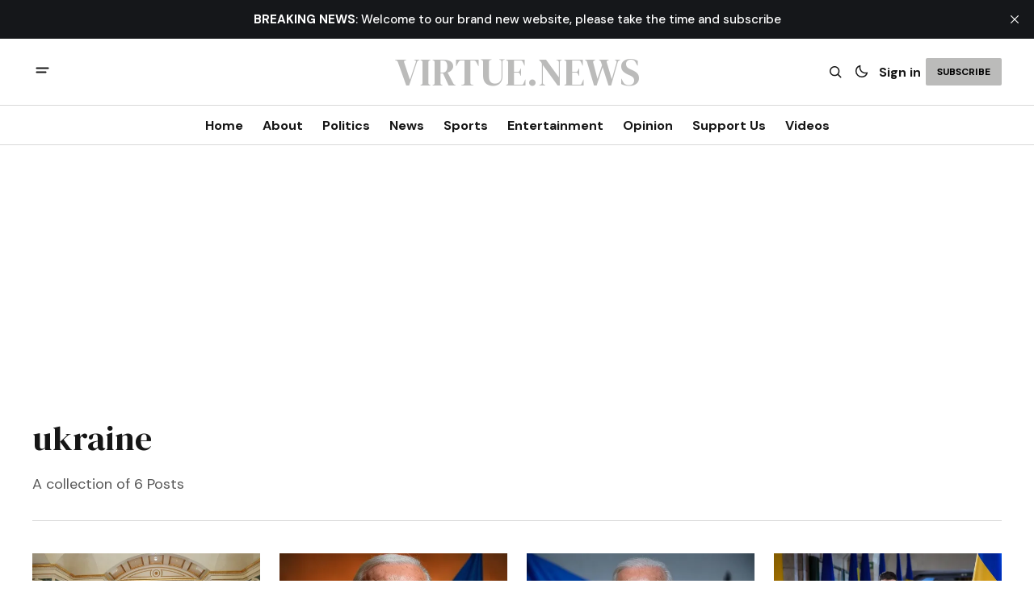

--- FILE ---
content_type: text/html; charset=utf-8
request_url: https://www.virtue.news/tag/ukraine/
body_size: 8629
content:
<!DOCTYPE html>
<html lang="en" data-theme="light">
    <head>

        <meta charset="utf-8" />
        <meta name="viewport" content="width=device-width, initial-scale=1" />
        
        <title>ukraine - VIRTUE.NEWS</title>
        <link rel="stylesheet" href="https://www.virtue.news/assets/built/index.css?v=90bf9428b7" />
        <link rel="preconnect" href="https://fonts.googleapis.com">
<link rel="preconnect" href="https://fonts.gstatic.com" crossorigin>

<link href="https://fonts.googleapis.com/css2?family=DM+Serif+Display&display=swap" rel="stylesheet">

<link href="https://fonts.googleapis.com/css2?family=DM+Sans:ital,opsz,wght@0,9..40,400;0,9..40,500;0,9..40,600;0,9..40,700;1,9..40,400;1,9..40,500;1,9..40,600;1,9..40,700&display=swap" rel="stylesheet">

<style>
    :root {
        --font-family-navigation: 'DM Sans', sans-serif;
        --font-family-body: 'DM Sans', sans-serif;
        --font-family-title: 'DM Serif Display', serif;
        --font-family-section-title: 'DM Sans', sans-serif;
        --font-family-post-tag: 'DM Sans', sans-serif;
        --font-family-post-excerpt: 'DM Sans', sans-serif;
        --font-family-post-info: 'DM Sans', sans-serif;
        --font-family-button: 'DM Sans', sans-serif;
        --font-family-number: 'DM Serif Display', serif;    
        
        --font-weight-title: 400;
        --font-weight-tag: 700;
        --font-weight-post-excerpt: 400;
        --font-weight-post-info: 400;
        --font-weight-navigation: 700;
        --font-weight-button: 700;
        --font-weight-section-title: 700;
        --font-weight-footer-secondary: 400;
        --font-weight-number: 400;

        --font-size-site-title-1: 30px;
        --font-size-site-title-2: 48px;
        --font-size-navigation-1: 14px;
        --font-size-navigation-2: 16px;
        --font-size-button: 12px;
        --font-size-section-title: 12px;
        --font-size-tag: 9px;
        --font-size-post-title: 24px;
        --font-size-post-title-no-img: 18px;
        --font-size-main-post-title: 36px;
        --font-size-main-post-title-no-feat: 32px;
        --font-size-main-post-excerpt: 20px;
        --font-size-latest-post-title: 18px;
        --font-size-post-info: 12px;
        --font-size-number: 50px;
        --font-size-cta-text: 16px;
        --font-size-post-page-title: 46px;
        --font-size-post-page-excerpt: 20px;

        --line-height-site-title-1: 100%;
        --line-height-site-title-2: 100%;
        --line-height-navigation-1: 100%;
        --line-height-navigation-2: 110%;
        --line-height-button-1: 110%;
        --line-height-button-2: 120%;
        --line-height-tag: 100%;
        --line-height-post-title: 110%;
        --line-height-main-post-title: 110%;
        --line-height-main-post-excerpt: 140%;
        --line-height-latest-post-title: 110%;
        --line-height-post-info: 110%;
        --line-height-section-title: 120%;
        --line-height-number: 90%;
        --line-height-cta-text: 130%;

        --letter-spacing-title: 0;
        --letter-spacing-button: -0.02em; 
        --letter-spacing-tag: 0.02em; 
        --letter-spacing-section-title: 0.02em;
        --letter-spacing-number: -0.04em;

        --text-transform-navigation: unset;
        --text-transform-tags: uppercase;
        --text-transform-button: uppercase;
        --text-transform-section-title: uppercase;
        --text-transform-footer-link: uppercase;

        --edit-billing-btn-padding--loading: 4.5px 54.5px;
    }
</style>






        
    <style>
        :root {
            --border-radius-buttons: 2px;
            --border-radius-images: 0;
            --border-radius-elements: 2px;
        }
    </style>


        <style>
            :root {
                --accent-color: #bbbbba;
                        --header-height: -9;
                --header-navigation-font-size: ;
            }
            :root[data-theme='light']{
                --color-social-bg-icon: #bbbbba;
            }
            :root[data-theme='dark']{
                --color-social-bg-icon: #fff;
            }
        </style>

        <script>
            const rootElem = document.querySelector("html[data-theme]");

            const detectSystemTheme = () => {
                if (window.matchMedia("(prefers-color-scheme: dark)").matches) {
                    rootElem.setAttribute("data-theme", "dark");
                } else {
                    rootElem.setAttribute("data-theme", "light");
                }
            };

            const initTheme = () => {
                const localStoragePref = localStorage.getItem("data-theme");

                if (localStoragePref) {
                    rootElem.setAttribute("data-theme", localStoragePref);
                } else {
                    detectSystemTheme();
                }
            };

            initTheme();

            window
                .matchMedia("(prefers-color-scheme: dark)")
                .addEventListener("change", () => {
                    if (window.matchMedia("(prefers-color-scheme: dark)").matches) {
                        rootElem.setAttribute("data-theme", "dark");
                    } else {
                        rootElem.setAttribute("data-theme", "light");
                    }
                });
        </script>
        
        <script src="https://www.virtue.news/assets/built/index.js?v=90bf9428b7" defer></script>
        
        <link rel="icon" href="https://www.virtue.news/content/images/size/w256h256/2024/02/V..png" type="image/png">
    <link rel="canonical" href="https://www.virtue.news/tag/ukraine/">
    <meta name="referrer" content="no-referrer-when-downgrade">
    
    <meta property="og:site_name" content="VIRTUE.NEWS">
    <meta property="og:type" content="website">
    <meta property="og:title" content="ukraine - VIRTUE.NEWS">
    <meta property="og:url" content="https://www.virtue.news/tag/ukraine/">
    <meta property="og:image" content="https://images.unsplash.com/photo-1601370690183-1c7796ecec61?crop&#x3D;entropy&amp;cs&#x3D;tinysrgb&amp;fit&#x3D;max&amp;fm&#x3D;jpg&amp;ixid&#x3D;M3wxMTc3M3wwfDF8c2VhcmNofDR8fGdyZWVufGVufDB8fHx8MTczNzQyOTQzMXww&amp;ixlib&#x3D;rb-4.0.3&amp;q&#x3D;80&amp;w&#x3D;2000">
    <meta property="article:publisher" content="https://www.facebook.com/virtue.newsmedia">
    <meta name="twitter:card" content="summary_large_image">
    <meta name="twitter:title" content="ukraine - VIRTUE.NEWS">
    <meta name="twitter:url" content="https://www.virtue.news/tag/ukraine/">
    <meta name="twitter:image" content="https://images.unsplash.com/photo-1601370690183-1c7796ecec61?crop&#x3D;entropy&amp;cs&#x3D;tinysrgb&amp;fit&#x3D;max&amp;fm&#x3D;jpg&amp;ixid&#x3D;M3wxMTc3M3wwfDF8c2VhcmNofDR8fGdyZWVufGVufDB8fHx8MTczNzQyOTQzMXww&amp;ixlib&#x3D;rb-4.0.3&amp;q&#x3D;80&amp;w&#x3D;2000">
    <meta name="twitter:site" content="@virtuemediacorp">
    <meta property="og:image:width" content="1200">
    <meta property="og:image:height" content="800">
    
    <script type="application/ld+json">
{
    "@context": "https://schema.org",
    "@type": "Series",
    "publisher": {
        "@type": "Organization",
        "name": "VIRTUE.NEWS",
        "url": "https://www.virtue.news/",
        "logo": {
            "@type": "ImageObject",
            "url": "https://www.virtue.news/content/images/size/w256h256/2024/02/V..png",
            "width": 60,
            "height": 60
        }
    },
    "url": "https://www.virtue.news/tag/ukraine/",
    "name": "ukraine",
    "mainEntityOfPage": "https://www.virtue.news/tag/ukraine/"
}
    </script>

    <meta name="generator" content="Ghost 6.13">
    <link rel="alternate" type="application/rss+xml" title="VIRTUE.NEWS" href="https://www.virtue.news/rss/">
    <script defer src="https://cdn.jsdelivr.net/ghost/portal@~2.56/umd/portal.min.js" data-i18n="true" data-ghost="https://www.virtue.news/" data-key="a4d4418202bc512f082b2995bc" data-api="https://virtue-news.ghost.io/ghost/api/content/" data-locale="en" crossorigin="anonymous"></script><style id="gh-members-styles">.gh-post-upgrade-cta-content,
.gh-post-upgrade-cta {
    display: flex;
    flex-direction: column;
    align-items: center;
    font-family: -apple-system, BlinkMacSystemFont, 'Segoe UI', Roboto, Oxygen, Ubuntu, Cantarell, 'Open Sans', 'Helvetica Neue', sans-serif;
    text-align: center;
    width: 100%;
    color: #ffffff;
    font-size: 16px;
}

.gh-post-upgrade-cta-content {
    border-radius: 8px;
    padding: 40px 4vw;
}

.gh-post-upgrade-cta h2 {
    color: #ffffff;
    font-size: 28px;
    letter-spacing: -0.2px;
    margin: 0;
    padding: 0;
}

.gh-post-upgrade-cta p {
    margin: 20px 0 0;
    padding: 0;
}

.gh-post-upgrade-cta small {
    font-size: 16px;
    letter-spacing: -0.2px;
}

.gh-post-upgrade-cta a {
    color: #ffffff;
    cursor: pointer;
    font-weight: 500;
    box-shadow: none;
    text-decoration: underline;
}

.gh-post-upgrade-cta a:hover {
    color: #ffffff;
    opacity: 0.8;
    box-shadow: none;
    text-decoration: underline;
}

.gh-post-upgrade-cta a.gh-btn {
    display: block;
    background: #ffffff;
    text-decoration: none;
    margin: 28px 0 0;
    padding: 8px 18px;
    border-radius: 4px;
    font-size: 16px;
    font-weight: 600;
}

.gh-post-upgrade-cta a.gh-btn:hover {
    opacity: 0.92;
}</style><script async src="https://js.stripe.com/v3/"></script>
    <script defer src="https://cdn.jsdelivr.net/ghost/sodo-search@~1.8/umd/sodo-search.min.js" data-key="a4d4418202bc512f082b2995bc" data-styles="https://cdn.jsdelivr.net/ghost/sodo-search@~1.8/umd/main.css" data-sodo-search="https://virtue-news.ghost.io/" data-locale="en" crossorigin="anonymous"></script>
    <script defer src="https://cdn.jsdelivr.net/ghost/announcement-bar@~1.1/umd/announcement-bar.min.js" data-announcement-bar="https://www.virtue.news/" data-api-url="https://www.virtue.news/members/api/announcement/" crossorigin="anonymous"></script>
    <link href="https://www.virtue.news/webmentions/receive/" rel="webmention">
    <script defer src="/public/cards.min.js?v=90bf9428b7"></script>
    <link rel="stylesheet" type="text/css" href="/public/cards.min.css?v=90bf9428b7">
    <script defer src="/public/comment-counts.min.js?v=90bf9428b7" data-ghost-comments-counts-api="https://www.virtue.news/members/api/comments/counts/"></script>
    <script defer src="/public/member-attribution.min.js?v=90bf9428b7"></script>
    <script defer src="/public/ghost-stats.min.js?v=90bf9428b7" data-stringify-payload="false" data-datasource="analytics_events" data-storage="localStorage" data-host="https://www.virtue.news/.ghost/analytics/api/v1/page_hit"  tb_site_uuid="352d6b66-dae7-4069-8c8f-bc05cb67abc4" tb_post_uuid="undefined" tb_post_type="null" tb_member_uuid="undefined" tb_member_status="undefined"></script><style>:root {--ghost-accent-color: #bbbbba;}</style>
    <script async src="https://pagead2.googlesyndication.com/pagead/js/adsbygoogle.js?client=ca-pub-5603359518584954"
     crossorigin="anonymous"></script>

    </head>
    <body class="tag-template tag-ukraine">
        <div class="gh-viewport">
                <header class="gh-header gh-header--type-2">
        
        <div class="gh-container gh-header-container gh-header--top">
            <button class="gh-burger-btn" aria-label="open mobile menu button" id="open-mobile-menu">
                <svg width="25" height="25" viewBox="0 0 25 25" fill="#161616" xmlns="http://www.w3.org/2000/svg">
<g id="menu">
<path id="Union" fill-rule="evenodd" clip-rule="evenodd" d="M5.5 8.5C4.94772 8.5 4.5 8.94772 4.5 9.5C4.5 10.0523 4.94772 10.5 5.5 10.5H19.5C20.0523 10.5 20.5 10.0523 20.5 9.5C20.5 8.94772 20.0523 8.5 19.5 8.5H5.5ZM5.5 13.5C4.94772 13.5 4.5 13.9477 4.5 14.5C4.5 15.0523 4.94772 15.5 5.5 15.5H16.5C17.0523 15.5 17.5 15.0523 17.5 14.5C17.5 13.9477 17.0523 13.5 16.5 13.5H5.5Z"/>
</g>
</svg>
            </button>

            <a class="gh-site-logo " href="https://www.virtue.news" aria-label="VIRTUE.NEWS logo and home page link">
                        <h1 class="gh-site-title">VIRTUE.NEWS</h1>
            </a>

            <div class="gh-header__options">
                <button class="gh-search" title="Search button" aria-label="Search button" data-ghost-search><svg width="24" height="24" viewBox="0 0 24 24" fill="#161616" xmlns="http://www.w3.org/2000/svg">
<g id="search">
<path id="Vector (Stroke)" fill-rule="evenodd" clip-rule="evenodd" d="M6.80617 6.80617C7.96263 5.6497 9.53114 5 11.1666 5C12.8021 5 14.3706 5.6497 15.5271 6.80617C16.6836 7.96263 17.3333 9.53114 17.3333 11.1666C17.3333 12.5501 16.8684 13.8857 16.0251 14.9644L19.2803 18.2197C19.5732 18.5126 19.5732 18.9874 19.2803 19.2803C18.9874 19.5732 18.5126 19.5732 18.2197 19.2803L14.9644 16.0251C13.8857 16.8684 12.5501 17.3333 11.1666 17.3333C9.53114 17.3333 7.96263 16.6836 6.80617 15.5271C5.6497 14.3706 5 12.8021 5 11.1666C5 9.53114 5.6497 7.96263 6.80617 6.80617ZM11.1666 6.5C9.92897 6.5 8.74199 6.99166 7.86683 7.86683C6.99166 8.74199 6.5 9.92897 6.5 11.1666C6.5 12.4043 6.99166 13.5913 7.86683 14.4664C8.74199 15.3416 9.92897 15.8333 11.1666 15.8333C12.4043 15.8333 13.5913 15.3416 14.4664 14.4664C15.3416 13.5913 15.8333 12.4043 15.8333 11.1666C15.8333 9.92897 15.3416 8.74199 14.4664 7.86683C13.5913 6.99166 12.4043 6.5 11.1666 6.5Z"/>
</g>
</svg>
</button>
                <button class="gh-switch-btn" aria-label="Switch theme button" type="button">
                    <svg
    width="24"
    height="24"
    viewBox="-2 -1 21 21"
    fill="none"
    xmlns="http://www.w3.org/2000/svg"
    class="gh-moon-icon"
    stroke="#161616"
>
    <path
        d="M15 10.6498C14.4361 10.8208 13.8378 10.9128 13.218 10.9128C9.83172 10.9128 7.0866 8.16764 7.0866 4.78131C7.0866 4.16179 7.17848 3.56372 7.34936 3C4.8322 3.76338 3 6.10197 3 8.86851C3 12.2548 5.74511 15 9.13138 15C11.8981 15 14.2369 13.1674 15 10.6498Z"
        stroke-width="1.3"
        stroke-linejoin="round"
    />
</svg>                    <svg
    width="24"
    height="24"
    viewBox="-2 -1.5 22 21"
    fill="none"
    xmlns="http://www.w3.org/2000/svg"
    class="gh-sun-icon"
>
    <path
        d="M8.99999 2.2966V1.80005M8.99999 16.2001V15.7035M15.7034 9.00005H16.2M1.79999 9.00005H2.29654M13.7405 4.26005L14.0916 3.90894M3.90836 14.0912L4.25947 13.7401M13.7405 13.74L14.0916 14.0912M3.90836 3.9089L4.25947 4.26002M12.9627 8.97289C12.9627 11.1668 11.1842 12.9453 8.99029 12.9453C6.79639 12.9453 5.01788 11.1668 5.01788 8.97289C5.01788 6.77899 6.79639 5.00048 8.99029 5.00048C11.1842 5.00048 12.9627 6.77899 12.9627 8.97289Z"
        stroke="#FFF"
        stroke-width="1.3"
        stroke-linecap="round"
    />
</svg>                </button>
                        <a class="gh-nav-menu-item gh-sign-in-btn" href="https://www.virtue.news/signin" aria-label="Sign in">Sign in</a>
                        <a class="gh-subscribe-button gh-subscribe-button--type-2 gh-accent-button" href="https://www.virtue.news/subscribe" aria-label="Subscribe"><span>Subscribe</span></a>
            </div>
        </div>

        <div class="gh-header-container gh-header--bottom" style="height:9">
                <nav class="gh-nav">
        <ul class="gh-nav-menu">
                    <li class="gh-nav-list-item nav-home"><a href="https://www.virtue.news/" class="gh-nav-menu-item" aria-label="Home navigation link" ><span>Home</span></a></li>
                    <li class="gh-nav-list-item nav-about"><a href="https://www.virtue.news/about/" class="gh-nav-menu-item" aria-label="About navigation link" ><span>About</span></a></li>
                    <li class="gh-nav-list-item nav-politics"><a href="https://www.virtue.news/tag/politics/" class="gh-nav-menu-item" aria-label="Politics navigation link" ><span>Politics</span></a></li>
                    <li class="gh-nav-list-item nav-news"><a href="https://www.virtue.news/tag/news/" class="gh-nav-menu-item" aria-label="News navigation link" ><span>News</span></a></li>
                    <li class="gh-nav-list-item nav-sports"><a href="https://www.virtue.news/tag/sports/" class="gh-nav-menu-item" aria-label="Sports navigation link" ><span>Sports</span></a></li>
                    <li class="gh-nav-list-item nav-entertainment"><a href="https://www.virtue.news/tag/entertainment/" class="gh-nav-menu-item" aria-label="Entertainment navigation link" ><span>Entertainment</span></a></li>
                    <li class="gh-nav-list-item nav-opinion"><a href="https://www.virtue.news/tag/opinion/" class="gh-nav-menu-item" aria-label="Opinion navigation link" ><span>Opinion</span></a></li>
                    <li class="gh-nav-list-item nav-support-us"><a href="https://www.virtue.news/support-us-2/" class="gh-nav-menu-item" aria-label="Support Us navigation link" ><span>Support Us</span></a></li>
                    <li class="gh-nav-list-item nav-videos"><a href="https://www.virtue.news/tag/videos/" class="gh-nav-menu-item" aria-label="Videos navigation link" ><span>Videos</span></a></li>
        </ul>
    </nav>

        </div>

            <div class="gh-mobile-menu">
            <button class="gh-burger-btn gh-burger-btn--close" aria-label="close mobile menu button" id="close-mobile-menu">
                <svg width="24" height="24" viewBox="0 0 24 24" fill="none" xmlns="http://www.w3.org/2000/svg">
<g id="close">
<path id="Vector" d="M6.40002 18.6538L5.34619 17.6L10.9462 12L5.34619 6.40002L6.40002 5.34619L12 10.9462L17.6 5.34619L18.6538 6.40002L13.0538 12L18.6538 17.6L17.6 18.6538L12 13.0538L6.40002 18.6538Z"/>
</g>
</svg>
            </button>
        <div class="gh-mobile-menu__top gh-mobile-menu__top--subscribe">
                <nav class="gh-nav">
        <ul class="gh-nav-menu">
                    <li class="gh-nav-list-item nav-home"><a href="https://www.virtue.news/" class="gh-nav-menu-item" aria-label="Home navigation link"><span>Home</span></a></li>
                    <li class="gh-nav-list-item nav-about"><a href="https://www.virtue.news/about/" class="gh-nav-menu-item" aria-label="About navigation link"><span>About</span></a></li>
                    <li class="gh-nav-list-item nav-politics"><a href="https://www.virtue.news/tag/politics/" class="gh-nav-menu-item" aria-label="Politics navigation link"><span>Politics</span></a></li>
                    <li class="gh-nav-list-item nav-news"><a href="https://www.virtue.news/tag/news/" class="gh-nav-menu-item" aria-label="News navigation link"><span>News</span></a></li>
                    <li class="gh-nav-list-item nav-sports"><a href="https://www.virtue.news/tag/sports/" class="gh-nav-menu-item" aria-label="Sports navigation link"><span>Sports</span></a></li>
                    <li class="gh-nav-list-item nav-entertainment"><a href="https://www.virtue.news/tag/entertainment/" class="gh-nav-menu-item" aria-label="Entertainment navigation link"><span>Entertainment</span></a></li>
                    <li class="gh-nav-list-item nav-opinion"><a href="https://www.virtue.news/tag/opinion/" class="gh-nav-menu-item" aria-label="Opinion navigation link"><span>Opinion</span></a></li>
                    <li class="gh-nav-list-item nav-support-us"><a href="https://www.virtue.news/support-us-2/" class="gh-nav-menu-item" aria-label="Support Us navigation link"><span>Support Us</span></a></li>
                    <li class="gh-nav-list-item nav-videos"><a href="https://www.virtue.news/tag/videos/" class="gh-nav-menu-item" aria-label="Videos navigation link"><span>Videos</span></a></li>
        </ul>
    </nav>

                    <a class="gh-nav-menu-item--hide gh-mobile-account-btn gh-accent-button" href="https://www.virtue.news/signin" aria-label="Sign in"><span>Sign in</span></a>
                <ul class="gh-sub-nav">
            <li class="nav-sign-in"><a href="https://www.virtue.news/#/portal/signin" class="gh-sub-nav-menu-item" aria-label="Sign in navigation link">Sign in</a></li>
    </ul>

        </div>
        <div class="gh-mobile-bottom">
                    <form class="gh-form" data-members-form="subscribe" data-members-autoredirect="false" novalidate>
                        <h2 class="gh-form__title">Subscribe to Our Newsletter</h2>
                        <div class="gh-form__input-wrapper">
                            <input class="gh-form-input" data-members-email type="email" name="email-input-mobile-menu" id="email-input-mobile-menu" placeholder="E-mail" aria-label="Your Email Address" autofocus required="true">
                            <button aria-labelledby="Subscribe" class="gh-main-button gh-form__submit-button gh-accent-button" type="submit">
                                <span>Subscribe</span>
                                <svg xmlns="http://www.w3.org/2000/svg" xmlns:xlink="http://www.w3.org/1999/xlink"
  style="margin: auto; background: none; shape-rendering: auto;" width="25px" height="25px"
  viewBox="0 0 100 100" preserveAspectRatio="xMidYMid">
  <circle cx="50" cy="50" fill="none" stroke="#ffffff" stroke-width="10" r="37"
    stroke-dasharray="174.35839227423352 60.119464091411174">
    <animateTransform attributeName="transform" type="rotate" repeatCount="indefinite" dur="1s"
      values="0 50 50;360 50 50" keyTimes="0;1" />
  </circle>
</svg>                            </button>
                        </div>
                        <p class="gh-form__error" data-members-error></p>
                        <div class="gh-form__success">
                            <p class="gh-form__success-title">
                                <svg width="36" height="36" viewBox="0 0 48 48" fill="none" xmlns="http://www.w3.org/2000/svg">
                                    <path
                                        d="M43.2008 24C43.2008 34.6039 34.6046 43.2 24.0008 43.2C13.3969 43.2 4.80078 34.6039 4.80078 24C4.80078 13.3962 13.3969 4.80005 24.0008 4.80005C27.0132 4.80005 29.8635 5.49378 32.4008 6.73021M39.6008 12L22.8008 28.8L18.0008 24"
                                        stroke="#17996A" stroke-width="4" stroke-linecap="round" stroke-linejoin="round" />
                                </svg><span>Success! Now Check Your Email</span>
                            </p>
                            <p class="gh-form__success-text">To complete Subscribe, click the confirmation link in your inbox. If it doesn&#x27;t arrive within 3 minutes, check your spam folder.</p>
                            <a href="https://www.virtue.news" class="gh-form__success-button">Ok, Thanks</a>
                        </div>
                    </form>
            
<div class="gh-social-icons">
        <a class="gh-social-icons-link" href=https://www.facebook.com/virtue.newsmedia target="_blank" rel="noopener noreferrer" aria-label="VIRTUE.NEWS facebook link"><svg width="26" height="26" viewBox="1 1 24 24" fill="#bbbbba" xmlns="http://www.w3.org/2000/svg">
    <g id="Facebook">
        <path id="Vector"
            d="M13.0596 3.25C7.6419 3.25 3.25 7.6419 3.25 13.0596C3.25 17.9559 6.83722 22.0141 11.5269 22.75V15.8952H9.03612V13.0596H11.5269V10.8984C11.5269 8.43989 12.9913 7.08187 15.232 7.08187C16.3053 7.08187 17.4279 7.27346 17.4279 7.27346V9.68755H16.1909C14.9724 9.68755 14.5924 10.4437 14.5924 11.2195V13.0596H17.313L16.8781 15.8952H14.5924V22.75C19.2819 22.0141 22.8692 17.9559 22.8692 13.0596C22.8692 7.6419 18.4773 3.25 13.0596 3.25Z" />
    </g>
</svg></a>
        <a class="gh-social-icons-link" href=https://x.com/virtuemediacorp target="_blank" rel="noopener noreferrer" aria-label="VIRTUE.NEWS twitter link"><svg width="26" height="26" viewBox="0 0 26 26" fill="#bbbbba" xmlns="http://www.w3.org/2000/svg">
<g id="Twitter">
<path id="Vector" d="M9.69583 3.25H3.25L10.8569 13.3925L3.66433 21.6666H6.10456L11.9871 14.8995L17.0625 21.6667H23.5083L15.5815 11.0976L22.4034 3.25H19.9632L14.4513 9.59066L9.69583 3.25ZM17.9833 19.825L6.93333 5.09167H8.775L19.825 19.825H17.9833Z"/>
</g>
</svg>
</a>
</div>        </div>
    </div>
<div class="gh-mobile-overlay gh-mobile-overlay--close"></div>
    </header>
            
            
<main class="gh-archive-page gh-category-page gh-container">
    <div class="gh-archive-page-header">
        <div class="gh-archive-page-header-main">
            <h1 class="gh-archive-page-title">ukraine</h1>
            <p class="gh-archive-page-excerpt">
                A collection of 6 Posts
            </p>
        </div>
    </div>
    <div class="gh-archive-page-posts-feed-wrapper gh-archive-feed-wrapper">
        <div class="gh-archive-page-posts-feed gh-posts-feed">
            <div class="gh-archive-page-post gh-posts-feed-post">
                <a href=/u-s-and-russia-launch-peace-talks-in-riyadh-to-end-ukraine-war/ class="gh-archive-page-post-image-wrapper-link">
                    <picture>
                        <source srcset="/content/images/size/w1000/format/webp/2025/02/Image-3-2.jpeg 1000w, /content/images/size/w800/format/webp/2025/02/Image-3-2.jpeg 800w, /content/images/size/w600/format/webp/2025/02/Image-3-2.jpeg 600w, /content/images/size/w500/format/webp/2025/02/Image-3-2.jpeg 500w"
                            sizes="(max-width: 550px) 100vw, (max-width: 900px) 48vw, (max-width: 1250px) 31vw, (max-width: 1480px) 22vw, (min-width: 1481px) 332px"
                            type="image/webp">
                        <img class="gh-archive-page-post-image" srcset="/content/images/size/w1000/2025/02/Image-3-2.jpeg 1000w, /content/images/size/w800/2025/02/Image-3-2.jpeg 800w, /content/images/size/w600/2025/02/Image-3-2.jpeg 600w, /content/images/size/w500/2025/02/Image-3-2.jpeg 500w"
                            sizes="(max-width: 550px) 100vw, (max-width: 900px) 48vw, (max-width: 1250px) 31vw, (max-width: 1480px) 22vw, (min-width: 1481px) 332px"
                            src="/content/images/size/w1000/2025/02/Image-3-2.jpeg" alt="U.S. and Russia Launch Peace Talks in Riyadh to End Ukraine War post image" />
                    </picture>
                </a>
                <div class="gh-archive-page-post-content">
                    
        <div class="gh-tags-wrapper">
        <svg width="5" height="8" viewBox="0 0 5 6" fill="#161616" xmlns="http://www.w3.org/2000/svg">
    <path d="M5 3L0.5 5.59808V0.401924L5 3Z" />
</svg>        
     <a href="/tag/russia/" class="gh-tag-link"  aria-label="russia">russia</a>



        
     <a href="/tag/ukraine/" class="gh-tag-link"  aria-label="ukraine">ukraine</a>



        
     <a href="/tag/politics/" class="gh-tag-link"  aria-label="politics">politics</a>

        </div>

                    <div class="gh-archive-page-post-content-main">
                        <h2 class="gh-archive-page-post-title">
                            <a class="gh-archive-page-post-title-link" href="/u-s-and-russia-launch-peace-talks-in-riyadh-to-end-ukraine-war/" aria-label="post title">
                                U.S. and Russia Launch Peace Talks in Riyadh to End Ukraine War
                            </a>
                        </h2>
                        <div class="gh-post-info">
    <div class="gh-post-info-tag-icon gh-post-info-tag-icon--featured">
        <svg width="14" height="14" viewBox="0 0 19 19" fill="none" xmlns="http://www.w3.org/2000/svg">
    <path
        d="M4.58898 10.5316L9.47815 2.84862C9.7467 2.4266 10.4 2.61683 10.4 3.11705V8.50002C10.4 8.55525 10.4447 8.60002 10.5 8.60002H13.9396C14.3442 8.60002 14.5812 9.05537 14.3493 9.38676L9.50959 16.3006C9.22925 16.7011 8.59998 16.5027 8.59998 16.0138V11.4C8.59998 11.3448 8.5552 11.3 8.49998 11.3H5.01081C4.61627 11.3 4.37716 10.8644 4.58898 10.5316Z"
        stroke="#616162" stroke-width="1.4" />
</svg>    </div>

    <div class="gh-post-info__author-wrapper">
        <span class="gh-post-info__author-start">by</span>
        <a href="/author/cody/" class="gh-post-info__author-link">Cody Bradson</a>
    </div>

    <time class="gh-post-info__date" datetime="Feb-18-2025">
        February 18, 2025
    </time>
</div>                    </div>
                </div>
            </div>
            <div class="gh-archive-page-post gh-posts-feed-post">
                <a href=/bidens-ukraine-aid-draws-criticism-amid-california-wildfire-crisis/ class="gh-archive-page-post-image-wrapper-link">
                    <picture>
                        <source srcset="/content/images/size/w1000/format/webp/2025/01/image-3.jpeg 1000w, /content/images/size/w800/format/webp/2025/01/image-3.jpeg 800w, /content/images/size/w600/format/webp/2025/01/image-3.jpeg 600w, /content/images/size/w500/format/webp/2025/01/image-3.jpeg 500w"
                            sizes="(max-width: 550px) 100vw, (max-width: 900px) 48vw, (max-width: 1250px) 31vw, (max-width: 1480px) 22vw, (min-width: 1481px) 332px"
                            type="image/webp">
                        <img class="gh-archive-page-post-image" srcset="/content/images/size/w1000/2025/01/image-3.jpeg 1000w, /content/images/size/w800/2025/01/image-3.jpeg 800w, /content/images/size/w600/2025/01/image-3.jpeg 600w, /content/images/size/w500/2025/01/image-3.jpeg 500w"
                            sizes="(max-width: 550px) 100vw, (max-width: 900px) 48vw, (max-width: 1250px) 31vw, (max-width: 1480px) 22vw, (min-width: 1481px) 332px"
                            src="/content/images/size/w1000/2025/01/image-3.jpeg" alt="Biden&#x27;s Ukraine Aid Draws Criticism Amid California Wildfire Crisis post image" />
                    </picture>
                </a>
                <div class="gh-archive-page-post-content">
                    
        <div class="gh-tags-wrapper">
        <svg width="5" height="8" viewBox="0 0 5 6" fill="#161616" xmlns="http://www.w3.org/2000/svg">
    <path d="M5 3L0.5 5.59808V0.401924L5 3Z" />
</svg>        
     <a href="/tag/ukraine/" class="gh-tag-link"  aria-label="ukraine">ukraine</a>



        
     <a href="/tag/biden/" class="gh-tag-link"  aria-label="biden">biden</a>



        
     <a href="/tag/politics/" class="gh-tag-link"  aria-label="politics">politics</a>

        </div>

                    <div class="gh-archive-page-post-content-main">
                        <h2 class="gh-archive-page-post-title">
                            <a class="gh-archive-page-post-title-link" href="/bidens-ukraine-aid-draws-criticism-amid-california-wildfire-crisis/" aria-label="post title">
                                Biden&#x27;s Ukraine Aid Draws Criticism Amid California Wildfire Crisis
                            </a>
                        </h2>
                        <div class="gh-post-info">
    <div class="gh-post-info-tag-icon gh-post-info-tag-icon--featured">
        <svg width="14" height="14" viewBox="0 0 19 19" fill="none" xmlns="http://www.w3.org/2000/svg">
    <path
        d="M4.58898 10.5316L9.47815 2.84862C9.7467 2.4266 10.4 2.61683 10.4 3.11705V8.50002C10.4 8.55525 10.4447 8.60002 10.5 8.60002H13.9396C14.3442 8.60002 14.5812 9.05537 14.3493 9.38676L9.50959 16.3006C9.22925 16.7011 8.59998 16.5027 8.59998 16.0138V11.4C8.59998 11.3448 8.5552 11.3 8.49998 11.3H5.01081C4.61627 11.3 4.37716 10.8644 4.58898 10.5316Z"
        stroke="#616162" stroke-width="1.4" />
</svg>    </div>

    <div class="gh-post-info__author-wrapper">
        <span class="gh-post-info__author-start">by</span>
        <a href="/author/cody/" class="gh-post-info__author-link">Cody Bradson</a>
    </div>

    <time class="gh-post-info__date" datetime="Jan-08-2025">
        January 08, 2025
    </time>
</div>                    </div>
                </div>
            </div>
            <div class="gh-archive-page-post gh-posts-feed-post">
                <a href=/biden-announces-2-5-billion-aid-package-for-ukraine-amidst-winter-offensive/ class="gh-archive-page-post-image-wrapper-link">
                    <picture>
                        <source srcset="/content/images/size/w1000/format/webp/2024/12/1000000113.jpg 1000w, /content/images/size/w800/format/webp/2024/12/1000000113.jpg 800w, /content/images/size/w600/format/webp/2024/12/1000000113.jpg 600w, /content/images/size/w500/format/webp/2024/12/1000000113.jpg 500w"
                            sizes="(max-width: 550px) 100vw, (max-width: 900px) 48vw, (max-width: 1250px) 31vw, (max-width: 1480px) 22vw, (min-width: 1481px) 332px"
                            type="image/webp">
                        <img class="gh-archive-page-post-image" srcset="/content/images/size/w1000/2024/12/1000000113.jpg 1000w, /content/images/size/w800/2024/12/1000000113.jpg 800w, /content/images/size/w600/2024/12/1000000113.jpg 600w, /content/images/size/w500/2024/12/1000000113.jpg 500w"
                            sizes="(max-width: 550px) 100vw, (max-width: 900px) 48vw, (max-width: 1250px) 31vw, (max-width: 1480px) 22vw, (min-width: 1481px) 332px"
                            src="/content/images/size/w1000/2024/12/1000000113.jpg" alt="Biden Announces $2.5 Billion Aid Package for Ukraine Amidst Winter Offensive post image" />
                    </picture>
                </a>
                <div class="gh-archive-page-post-content">
                    
        <div class="gh-tags-wrapper">
        <svg width="5" height="8" viewBox="0 0 5 6" fill="#161616" xmlns="http://www.w3.org/2000/svg">
    <path d="M5 3L0.5 5.59808V0.401924L5 3Z" />
</svg>        
     <a href="/tag/biden/" class="gh-tag-link"  aria-label="biden">biden</a>



        
     <a href="/tag/ukraine/" class="gh-tag-link"  aria-label="ukraine">ukraine</a>



        
     <a href="/tag/politics/" class="gh-tag-link"  aria-label="politics">politics</a>

        </div>

                    <div class="gh-archive-page-post-content-main">
                        <h2 class="gh-archive-page-post-title">
                            <a class="gh-archive-page-post-title-link" href="/biden-announces-2-5-billion-aid-package-for-ukraine-amidst-winter-offensive/" aria-label="post title">
                                Biden Announces $2.5 Billion Aid Package for Ukraine Amidst Winter Offensive
                            </a>
                        </h2>
                        <div class="gh-post-info">
    <div class="gh-post-info-tag-icon gh-post-info-tag-icon--featured">
        <svg width="14" height="14" viewBox="0 0 19 19" fill="none" xmlns="http://www.w3.org/2000/svg">
    <path
        d="M4.58898 10.5316L9.47815 2.84862C9.7467 2.4266 10.4 2.61683 10.4 3.11705V8.50002C10.4 8.55525 10.4447 8.60002 10.5 8.60002H13.9396C14.3442 8.60002 14.5812 9.05537 14.3493 9.38676L9.50959 16.3006C9.22925 16.7011 8.59998 16.5027 8.59998 16.0138V11.4C8.59998 11.3448 8.5552 11.3 8.49998 11.3H5.01081C4.61627 11.3 4.37716 10.8644 4.58898 10.5316Z"
        stroke="#616162" stroke-width="1.4" />
</svg>    </div>

    <div class="gh-post-info__author-wrapper">
        <span class="gh-post-info__author-start">by</span>
        <a href="/author/cody/" class="gh-post-info__author-link">Cody Bradson</a>
    </div>

    <time class="gh-post-info__date" datetime="Dec-30-2024">
        December 30, 2024
    </time>
</div>                    </div>
                </div>
            </div>
            <div class="gh-archive-page-post gh-posts-feed-post">
                <a href=/untitled-25/ class="gh-archive-page-post-image-wrapper-link">
                    <picture>
                        <source srcset="/content/images/size/w1000/format/webp/2024/10/IMG_0806.jpeg 1000w, /content/images/size/w800/format/webp/2024/10/IMG_0806.jpeg 800w, /content/images/size/w600/format/webp/2024/10/IMG_0806.jpeg 600w, /content/images/size/w500/format/webp/2024/10/IMG_0806.jpeg 500w"
                            sizes="(max-width: 550px) 100vw, (max-width: 900px) 48vw, (max-width: 1250px) 31vw, (max-width: 1480px) 22vw, (min-width: 1481px) 332px"
                            type="image/webp">
                        <img class="gh-archive-page-post-image" srcset="/content/images/size/w1000/2024/10/IMG_0806.jpeg 1000w, /content/images/size/w800/2024/10/IMG_0806.jpeg 800w, /content/images/size/w600/2024/10/IMG_0806.jpeg 600w, /content/images/size/w500/2024/10/IMG_0806.jpeg 500w"
                            sizes="(max-width: 550px) 100vw, (max-width: 900px) 48vw, (max-width: 1250px) 31vw, (max-width: 1480px) 22vw, (min-width: 1481px) 332px"
                            src="/content/images/size/w1000/2024/10/IMG_0806.jpeg" alt="Zelensky Signals Openness to Ceasefire with Russia, Proposing No New Borders post image" />
                    </picture>
                </a>
                <div class="gh-archive-page-post-content">
                    
        <div class="gh-tags-wrapper">
        <svg width="5" height="8" viewBox="0 0 5 6" fill="#161616" xmlns="http://www.w3.org/2000/svg">
    <path d="M5 3L0.5 5.59808V0.401924L5 3Z" />
</svg>        
     <a href="/tag/zelenskyy/" class="gh-tag-link"  aria-label="zelenskyy">zelenskyy</a>



        
     <a href="/tag/ukraine/" class="gh-tag-link"  aria-label="ukraine">ukraine</a>



        
     <a href="/tag/news/" class="gh-tag-link"  aria-label="News">News</a>

        </div>

                    <div class="gh-archive-page-post-content-main">
                        <h2 class="gh-archive-page-post-title">
                            <a class="gh-archive-page-post-title-link" href="/untitled-25/" aria-label="post title">
                                Zelensky Signals Openness to Ceasefire with Russia, Proposing No New Borders
                            </a>
                        </h2>
                        <div class="gh-post-info">
    <div class="gh-post-info-tag-icon gh-post-info-tag-icon--featured">
        <svg width="14" height="14" viewBox="0 0 19 19" fill="none" xmlns="http://www.w3.org/2000/svg">
    <path
        d="M4.58898 10.5316L9.47815 2.84862C9.7467 2.4266 10.4 2.61683 10.4 3.11705V8.50002C10.4 8.55525 10.4447 8.60002 10.5 8.60002H13.9396C14.3442 8.60002 14.5812 9.05537 14.3493 9.38676L9.50959 16.3006C9.22925 16.7011 8.59998 16.5027 8.59998 16.0138V11.4C8.59998 11.3448 8.5552 11.3 8.49998 11.3H5.01081C4.61627 11.3 4.37716 10.8644 4.58898 10.5316Z"
        stroke="#616162" stroke-width="1.4" />
</svg>    </div>

    <div class="gh-post-info__author-wrapper">
        <span class="gh-post-info__author-start">by</span>
        <a href="/author/jenna/" class="gh-post-info__author-link">Jenna Larson</a>
    </div>

    <time class="gh-post-info__date" datetime="Oct-10-2024">
        October 10, 2024
    </time>
</div>                    </div>
                </div>
            </div>
            <div class="gh-archive-page-post gh-posts-feed-post">
                <a href=/ukrainian-first-lady-olena-zelenska-accused-of-lavish-spending-with-u-s-aid-funds/ class="gh-archive-page-post-image-wrapper-link">
                    <picture>
                        <source srcset="/content/images/size/w1000/format/webp/2024/07/IMG_1646.jpeg 1000w, /content/images/size/w800/format/webp/2024/07/IMG_1646.jpeg 800w, /content/images/size/w600/format/webp/2024/07/IMG_1646.jpeg 600w, /content/images/size/w500/format/webp/2024/07/IMG_1646.jpeg 500w"
                            sizes="(max-width: 550px) 100vw, (max-width: 900px) 48vw, (max-width: 1250px) 31vw, (max-width: 1480px) 22vw, (min-width: 1481px) 332px"
                            type="image/webp">
                        <img class="gh-archive-page-post-image" srcset="/content/images/size/w1000/2024/07/IMG_1646.jpeg 1000w, /content/images/size/w800/2024/07/IMG_1646.jpeg 800w, /content/images/size/w600/2024/07/IMG_1646.jpeg 600w, /content/images/size/w500/2024/07/IMG_1646.jpeg 500w"
                            sizes="(max-width: 550px) 100vw, (max-width: 900px) 48vw, (max-width: 1250px) 31vw, (max-width: 1480px) 22vw, (min-width: 1481px) 332px"
                            src="/content/images/size/w1000/2024/07/IMG_1646.jpeg" alt="Ukrainian First Lady Olena Zelenska Accused of Lavish Spending with U.S. Aid Funds post image" />
                    </picture>
                </a>
                <div class="gh-archive-page-post-content">
                    
        <div class="gh-tags-wrapper">
        <svg width="5" height="8" viewBox="0 0 5 6" fill="#161616" xmlns="http://www.w3.org/2000/svg">
    <path d="M5 3L0.5 5.59808V0.401924L5 3Z" />
</svg>        
     <a href="/tag/ukraine/" class="gh-tag-link"  aria-label="ukraine">ukraine</a>



        
     <a href="/tag/bugatti/" class="gh-tag-link"  aria-label="bugatti">bugatti</a>



        
     <a href="/tag/news/" class="gh-tag-link"  aria-label="News">News</a>

        </div>

                    <div class="gh-archive-page-post-content-main">
                        <h2 class="gh-archive-page-post-title">
                            <a class="gh-archive-page-post-title-link" href="/ukrainian-first-lady-olena-zelenska-accused-of-lavish-spending-with-u-s-aid-funds/" aria-label="post title">
                                Ukrainian First Lady Olena Zelenska Accused of Lavish Spending with U.S. Aid Funds
                            </a>
                        </h2>
                        <div class="gh-post-info">
    <div class="gh-post-info-tag-icon gh-post-info-tag-icon--featured">
        <svg width="14" height="14" viewBox="0 0 19 19" fill="none" xmlns="http://www.w3.org/2000/svg">
    <path
        d="M4.58898 10.5316L9.47815 2.84862C9.7467 2.4266 10.4 2.61683 10.4 3.11705V8.50002C10.4 8.55525 10.4447 8.60002 10.5 8.60002H13.9396C14.3442 8.60002 14.5812 9.05537 14.3493 9.38676L9.50959 16.3006C9.22925 16.7011 8.59998 16.5027 8.59998 16.0138V11.4C8.59998 11.3448 8.5552 11.3 8.49998 11.3H5.01081C4.61627 11.3 4.37716 10.8644 4.58898 10.5316Z"
        stroke="#616162" stroke-width="1.4" />
</svg>    </div>

    <div class="gh-post-info__author-wrapper">
        <span class="gh-post-info__author-start">by</span>
        <a href="/author/jenna/" class="gh-post-info__author-link">Jenna Larson</a>
    </div>

    <time class="gh-post-info__date" datetime="Jul-01-2024">
        July 01, 2024
    </time>
</div>                    </div>
                </div>
            </div>
            <div class="gh-archive-page-post gh-posts-feed-post">
                <a href=/attempted-assassination-on-tucker-carlson-thwarted-in-moscow-suspect-arrested-amid-international-intrigue/ class="gh-archive-page-post-image-wrapper-link">
                    <picture>
                        <source srcset="/content/images/size/w1000/format/webp/2024/02/Image-2-1.jpeg 1000w, /content/images/size/w800/format/webp/2024/02/Image-2-1.jpeg 800w, /content/images/size/w600/format/webp/2024/02/Image-2-1.jpeg 600w, /content/images/size/w500/format/webp/2024/02/Image-2-1.jpeg 500w"
                            sizes="(max-width: 550px) 100vw, (max-width: 900px) 48vw, (max-width: 1250px) 31vw, (max-width: 1480px) 22vw, (min-width: 1481px) 332px"
                            type="image/webp">
                        <img class="gh-archive-page-post-image" srcset="/content/images/size/w1000/2024/02/Image-2-1.jpeg 1000w, /content/images/size/w800/2024/02/Image-2-1.jpeg 800w, /content/images/size/w600/2024/02/Image-2-1.jpeg 600w, /content/images/size/w500/2024/02/Image-2-1.jpeg 500w"
                            sizes="(max-width: 550px) 100vw, (max-width: 900px) 48vw, (max-width: 1250px) 31vw, (max-width: 1480px) 22vw, (min-width: 1481px) 332px"
                            src="/content/images/size/w1000/2024/02/Image-2-1.jpeg" alt="Tucker Carlson Targeted in Foiled Assassination Attempt in Moscow; Suspect Linked to Ukrainian Intelligence post image" />
                    </picture>
                </a>
                <div class="gh-archive-page-post-content">
                    
        <div class="gh-tags-wrapper">
        <svg width="5" height="8" viewBox="0 0 5 6" fill="#161616" xmlns="http://www.w3.org/2000/svg">
    <path d="M5 3L0.5 5.59808V0.401924L5 3Z" />
</svg>        
     <a href="/tag/tucker-carlson/" class="gh-tag-link"  aria-label="tucker carlson">tucker carlson</a>



        
     <a href="/tag/ukraine/" class="gh-tag-link"  aria-label="ukraine">ukraine</a>



        
     <a href="/tag/politics/" class="gh-tag-link"  aria-label="politics">politics</a>

        </div>

                    <div class="gh-archive-page-post-content-main">
                        <h2 class="gh-archive-page-post-title">
                            <a class="gh-archive-page-post-title-link" href="/attempted-assassination-on-tucker-carlson-thwarted-in-moscow-suspect-arrested-amid-international-intrigue/" aria-label="post title">
                                Tucker Carlson Targeted in Foiled Assassination Attempt in Moscow; Suspect Linked to Ukrainian Intelligence
                            </a>
                        </h2>
                        <div class="gh-post-info">
    <div class="gh-post-info-tag-icon gh-post-info-tag-icon--featured">
        <svg width="14" height="14" viewBox="0 0 19 19" fill="none" xmlns="http://www.w3.org/2000/svg">
    <path
        d="M4.58898 10.5316L9.47815 2.84862C9.7467 2.4266 10.4 2.61683 10.4 3.11705V8.50002C10.4 8.55525 10.4447 8.60002 10.5 8.60002H13.9396C14.3442 8.60002 14.5812 9.05537 14.3493 9.38676L9.50959 16.3006C9.22925 16.7011 8.59998 16.5027 8.59998 16.0138V11.4C8.59998 11.3448 8.5552 11.3 8.49998 11.3H5.01081C4.61627 11.3 4.37716 10.8644 4.58898 10.5316Z"
        stroke="#616162" stroke-width="1.4" />
</svg>    </div>

    <div class="gh-post-info__author-wrapper">
        <span class="gh-post-info__author-start">by</span>
        <a href="/author/cody/" class="gh-post-info__author-link">Cody Bradson</a>
    </div>

    <time class="gh-post-info__date" datetime="Feb-26-2024">
        February 26, 2024
    </time>
</div>                    </div>
                </div>
            </div>
        </div>
        <a rel="next" name="loadMore" class="gh-load-more-button"
    aria-label="Load More">
    Load More
</a>    </div>
</main>

                <footer class="gh-footer gh-footer--default-bg">
        <div class="gh-container">
            <div class="gh-footer-top">
            </div>

            <div class="gh-footer-bottom">
                <a class="gh-site-logo " href="https://www.virtue.news"
                    aria-label="VIRTUE.NEWS logo and home page link">
                    <h1 class="gh-site-title">VIRTUE.NEWS</h1>
                </a>
                <div class="gh-footer-bottom__legal">
                    Copyright © 2023 VIRTUE.NEWS. Published with <a href="https://ghost.org" target="_blank" rel="noopener" aria-label="Ghost CMS official website link">Ghost</a> and
                    <a href="https://www.virtue.news" aria-label="VIRTUE.NEWS">VIRTUE.NEWS</a>.
                </div>
                    <ul class="gh-sub-nav">
            <li class="nav-sign-in"><a href="https://www.virtue.news/#/portal/signin" class="gh-sub-nav-menu-item" aria-label="Sign in navigation link">Sign in</a></li>
    </ul>

                <div class="gh-footer-bottom__wrapper">
                    <a class="gh-subscribe-button gh-subscribe-button--footer" href="https://www.virtue.news/subscribe"
                        aria-label="Subscribe"><span>Subscribe</span></a>
                    
<div class="gh-social-icons">
        <a class="gh-social-icons-link" href=https://www.facebook.com/virtue.newsmedia target="_blank" rel="noopener noreferrer" aria-label="VIRTUE.NEWS facebook link"><svg width="26" height="26" viewBox="1 1 24 24" fill="#bbbbba" xmlns="http://www.w3.org/2000/svg">
    <g id="Facebook">
        <path id="Vector"
            d="M13.0596 3.25C7.6419 3.25 3.25 7.6419 3.25 13.0596C3.25 17.9559 6.83722 22.0141 11.5269 22.75V15.8952H9.03612V13.0596H11.5269V10.8984C11.5269 8.43989 12.9913 7.08187 15.232 7.08187C16.3053 7.08187 17.4279 7.27346 17.4279 7.27346V9.68755H16.1909C14.9724 9.68755 14.5924 10.4437 14.5924 11.2195V13.0596H17.313L16.8781 15.8952H14.5924V22.75C19.2819 22.0141 22.8692 17.9559 22.8692 13.0596C22.8692 7.6419 18.4773 3.25 13.0596 3.25Z" />
    </g>
</svg></a>
        <a class="gh-social-icons-link" href=https://x.com/virtuemediacorp target="_blank" rel="noopener noreferrer" aria-label="VIRTUE.NEWS twitter link"><svg width="26" height="26" viewBox="0 0 26 26" fill="#bbbbba" xmlns="http://www.w3.org/2000/svg">
<g id="Twitter">
<path id="Vector" d="M9.69583 3.25H3.25L10.8569 13.3925L3.66433 21.6666H6.10456L11.9871 14.8995L17.0625 21.6667H23.5083L15.5815 11.0976L22.4034 3.25H19.9632L14.4513 9.59066L9.69583 3.25ZM17.9833 19.825L6.93333 5.09167H8.775L19.825 19.825H17.9833Z"/>
</g>
</svg>
</a>
</div>                </div>
            </div>
        </div>
    </footer>

        </div>

        <script async src="https://pagead2.googlesyndication.com/pagead/js/adsbygoogle.js?client=ca-pub-5603359518584954"
     crossorigin="anonymous"></script>

        <button class="gh-scroll-top-btn" type="button" title="Scroll page to the top button" aria-label="Scroll page to the top button">
            <svg class="gh-scroll-top-arrow" xmlns="http://www.w3.org/2000/svg" width="32" height="32" viewBox="0 0 32 32"
                fill="none">
                <path d="M9.59998 19.2L16 12.8L22.4 19.2" stroke="#000" stroke-width="2" stroke-linecap="round"
                    stroke-linejoin="round" />
            </svg>
            <svg class="gh-scroll-top-progress" width="100%" height="100%" viewBox="-1 -1 102 102">
                <path d="M50,1 a49,49 0 0,1 0,98 a49,49 0 0,1 0,-98" />
            </svg>
        </button>
    
    </body>
</html>

--- FILE ---
content_type: text/html; charset=utf-8
request_url: https://www.google.com/recaptcha/api2/aframe
body_size: 268
content:
<!DOCTYPE HTML><html><head><meta http-equiv="content-type" content="text/html; charset=UTF-8"></head><body><script nonce="3vTEUgN8vP28S-dOVS2NOQ">/** Anti-fraud and anti-abuse applications only. See google.com/recaptcha */ try{var clients={'sodar':'https://pagead2.googlesyndication.com/pagead/sodar?'};window.addEventListener("message",function(a){try{if(a.source===window.parent){var b=JSON.parse(a.data);var c=clients[b['id']];if(c){var d=document.createElement('img');d.src=c+b['params']+'&rc='+(localStorage.getItem("rc::a")?sessionStorage.getItem("rc::b"):"");window.document.body.appendChild(d);sessionStorage.setItem("rc::e",parseInt(sessionStorage.getItem("rc::e")||0)+1);localStorage.setItem("rc::h",'1769348369279');}}}catch(b){}});window.parent.postMessage("_grecaptcha_ready", "*");}catch(b){}</script></body></html>